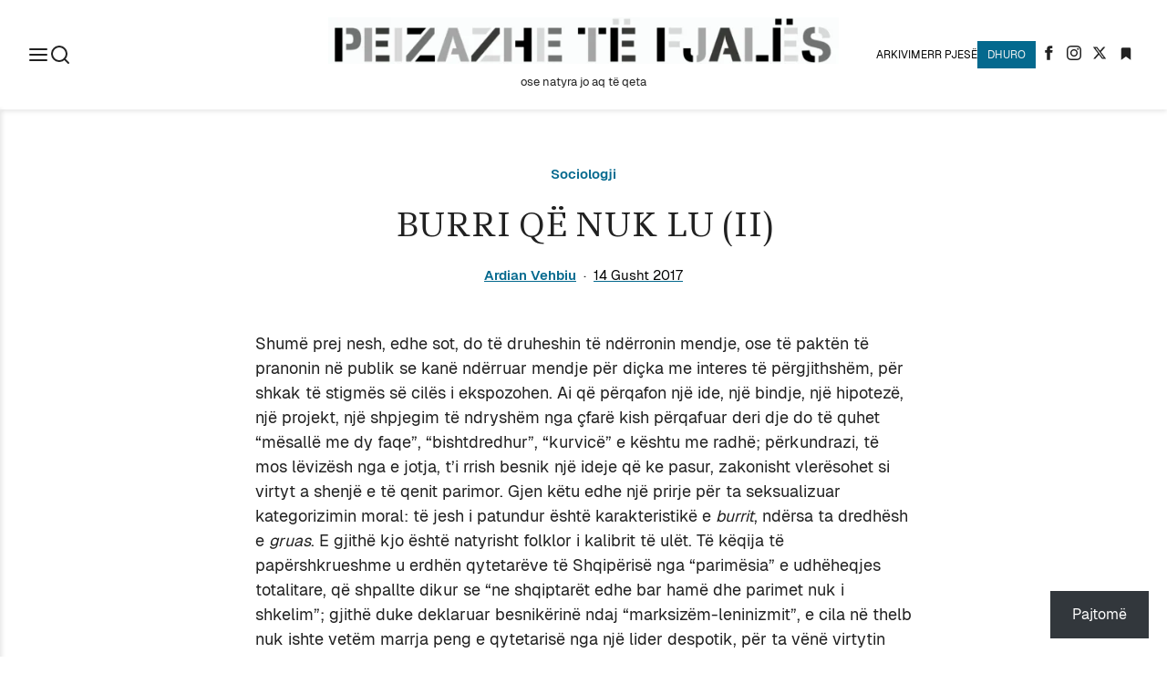

--- FILE ---
content_type: text/css
request_url: https://peizazhe.com/wp-content/themes/peizazhe-v3/assets/css/editor-style.css?ver=3fc92c34
body_size: 1235
content:
/* Drop Cap Support */
.has-drop-cap:not(:focus)::first-letter {
    float: left;
    font-size: 3.6em;
    line-height: 0.68;
    margin: 0.05em 0.1em 0 0;
    text-transform: uppercase;
    font-style: normal;
    font-family: var(--serif-font);
}

@media screen and (max-width: 600px) {
    .has-drop-cap:not(:focus)::first-letter {
        font-size: 2.8em;
        margin: 0.05em 0.1em 0 0;
    }
}

/* Align Wide Support */
.alignwide {
    margin-left: -80px;
    margin-right: -80px;
    max-width: calc(100% + 160px);
}

.alignfull {
    margin-left: calc(-100vw / 2 + 100% / 2);
    margin-right: calc(-100vw / 2 + 100% / 2);
    max-width: 100vw;
    width: 100vw;
}

/* Progressive reduction of alignwide margins */
@media only screen and (max-width: 1024px) {
    .alignwide {
        margin-left: -60px;
        margin-right: -60px;
        max-width: calc(100% + 120px);
    }
}

@media only screen and (max-width: 896px) {
    .alignwide {
        margin-left: -40px;
        margin-right: -40px;
        max-width: calc(100% + 80px);
    }
}

@media only screen and (max-width: 600px) {
    .alignwide {
        margin-left: -20px;
        margin-right: -20px;
        max-width: calc(100% + 40px);
    }

    .alignfull {
        width: 100%;
        max-width: 100%;
        margin-left: 0;
        margin-right: 0;
    }
}

/* Blockquote Styles */
.wp-block-quote {
    background-color: #f8f8f8;
    padding: .5rem 3rem;
    border-left: .3rem solid var(--accent-hover);
}

.wp-block-quote cite {
    display: block;
    font-size: 0.875em;
    font-style: italic;
    margin-top: 0.5em;
    color: #555;
}

@media screen and (max-width: 600px) {
    .wp-block-quote {
        margin: 1em 0;
        padding-left: 0.8em;
    }

    .wp-block-quote cite {
        font-size: 0.8em;
    }
}


/* Pull Quote Styles */
.wp-block-pullquote {
    text-align: center;
    font-family: var(--serif-font);

    border: 0 none;
    padding: 0;
}

.wp-block-pullquote::before,
.wp-block-pullquote::after {
    content: "";
    display: block;
    width: 10rem;
    height: 1px;
    background: black;
    margin: 2rem auto;
}

.wp-block-pullquote.alignleft {
    text-align: left;
}

.wp-block-pullquote.alignright {
    text-align: right;
}

@media (min-width: 768px) {
    .wp-block-pullquote.alignleft {
        float: left;
        width: 50%;
        margin-left: -10rem;
    }

    .wp-block-pullquote.alignright {
        float: right;
        width: 50%;
        margin-right: -10rem;
    }
}


.wp-block-pullquote blockquote {
    margin: 0;
    padding: 0;
    border: none;
    font-size: 1.7rem;
    background-color: transparent;
}

.wp-block-pullquote cite {
    display: block;
    font-size: 0.875em;
    font-style: italic;
    margin-top: 1em;
    color: #555;
}

@media screen and (max-width: 600px) {
    .wp-block-pullquote {
        margin: 1.5em 0;
        padding: 1.5em 0;
    }

    .wp-block-pullquote blockquote {
        font-size: 0.9em;
    }

    .wp-block-pullquote cite {
        font-size: 0.8em;
        margin-top: 0.8em;
    }
}

/* Separator Styles */
.wp-block-separator {
    border: none;
    border-bottom: 2px solid #ccc;
    margin: 2em auto;
    max-width: 100px;
}

.wp-block-separator.is-style-wide {
    max-width: 100%;
}

.wp-block-separator.is-style-dots {
    border: none;
    text-align: center;
    max-width: none;
}

.wp-block-separator.is-style-dots::before {
    content: "\00b7 \00b7 \00b7";
    color: #666;
    font-size: 24px;
    letter-spacing: 1em;
    padding-left: 1em;
}

@media screen and (max-width: 600px) {
    .wp-block-separator {
        margin: 1.5em auto;
    }

    .wp-block-separator.is-style-dots::before {
        font-size: 20px;
        letter-spacing: 0.8em;
        padding-left: 0.8em;
    }
}

/* Base container responsiveness */
.wp-block-quote,
.wp-block-pullquote,
.alignwide,
.alignfull {
    word-break: break-word;
    overflow-wrap: break-word;
}

/* Previous styles remain the same */

/* Column Styles */
.wp-block-columns {
    display: flex;
    margin-bottom: 1.75em;
    box-sizing: border-box;
    flex-wrap: wrap;
    gap: 2em;
}

/* Two Column Layout */
.wp-block-columns.has-2-columns,
.wp-block-columns.is-layout-flex.wp-container-columns-is-layout-2-col {
    gap: 2em;
}

.wp-block-column {
    flex-grow: 1;
    min-width: 0;
    word-break: break-word;
    overflow-wrap: break-word;
}

/* Equal width columns */
@media (min-width: 782px) {

    .wp-block-columns.has-2-columns>.wp-block-column,
    .wp-block-columns.is-layout-flex.wp-container-columns-is-layout-2-col>.wp-block-column {
        flex-basis: calc(50% - 1em);
        flex-grow: 0;
    }

    /* Handle custom column ratios */
    .wp-block-columns.has-2-columns>.wp-block-column[style*="flex-basis"],
    .wp-block-columns.is-layout-flex.wp-container-columns-is-layout-2-col>.wp-block-column[style*="flex-basis"] {
        flex-grow: 0;
    }
}

/* Tablet breakpoint */
@media (max-width: 781px) and (min-width: 600px) {

    .wp-block-columns.has-2-columns,
    .wp-block-columns.is-layout-flex.wp-container-columns-is-layout-2-col {
        gap: 1.5em;
    }

    .wp-block-columns.has-2-columns>.wp-block-column,
    .wp-block-columns.is-layout-flex.wp-container-columns-is-layout-2-col>.wp-block-column {
        flex-basis: calc(50% - 0.75em) !important;
        flex-grow: 0;
    }
}

/* Mobile breakpoint */
@media (max-width: 599px) {

    .wp-block-columns.has-2-columns,
    .wp-block-columns.is-layout-flex.wp-container-columns-is-layout-2-col {
        gap: 1em;
    }

    .wp-block-columns.has-2-columns>.wp-block-column,
    .wp-block-columns.is-layout-flex.wp-container-columns-is-layout-2-col>.wp-block-column {
        flex-basis: 100% !important;
        margin-left: 0;
    }
}

/* Inner block spacing within columns */
.wp-block-column>* {
    margin-top: 0;
    margin-bottom: 1.75em;
}

.wp-block-column>*:first-child {
    margin-top: 0;
}

.wp-block-column>*:last-child {
    margin-bottom: 0;
}

/* Handle nested columns */
.wp-block-column .wp-block-columns {
    margin-bottom: 0;
}

/* Column content alignment */
.wp-block-column.is-vertically-aligned-top {
    align-self: flex-start;
}

.wp-block-column.is-vertically-aligned-center {
    align-self: center;
}

.wp-block-column.is-vertically-aligned-bottom {
    align-self: flex-end;
}

/* Support for background colors in columns */
.wp-block-column.has-background {
    padding: 1.25em;
    border-radius: 4px;
}

@media (max-width: 599px) {
    .wp-block-column.has-background {
        padding: 1em;
    }
}

--- FILE ---
content_type: application/x-javascript
request_url: https://peizazhe.com/wp-content/themes/peizazhe-v3/assets/js/popover.js?ver=3fc92c34
body_size: 1313
content:
'use strict';

class Popover {
    static TOP = 'top';
    static BOTTOM = 'bottom';

    constructor(element, trigger, options = {}) {
        this._element = element;
        this._trigger = trigger;
        this._isOpen = false;
        this._options = {
            position: Popover.BOTTOM,
            ...options
        };

        this._trigger.addEventListener('click', this._toggle.bind(this));
        this.handleScroll = this._handleScroll.bind(this);
    }

    _handleScroll = () => {
        if (this._isOpen) {
            this._close({ target: document.body });
        }
    };

    _toggle = (e) => {
        e.preventDefault();
        e.stopPropagation();

        if (this._isOpen) {
            this._close(e);
        } else {
            this._open(e);
        }
    };

    _open(e) {
        const ftn = this._trigger.getAttribute('href')?.slice(1);
        const footnoteContent = document.querySelector(`[name="${ftn}"]`)?.parentNode?.innerHTML;

        if (!footnoteContent) {
            console.warn(`Footnote content not found for ${ftn}`);
            return;
        }

        const content = this._element.querySelector('.popover-content');
        if (content) {
            content.innerHTML = footnoteContent;
        }

        this._element.style.display = 'block';
        this._isOpen = true;
        this._updatePosition();

        document.addEventListener('click', this._close.bind(this));
        window.addEventListener('scroll', this.handleScroll, { passive: true });
    }

    _close(e) {
        let target = e.target;
        while (target) {
            if (target === this._element) {
                return;
            }
            target = target.parentNode;
        }

        this._element.style.display = 'none';
        this._isOpen = false;
        document.removeEventListener('click', this._close.bind(this));
        window.removeEventListener('scroll', this.handleScroll);
    }

    _updatePosition() {
        const triggerRect = this._trigger.getBoundingClientRect();
        const elementRect = this._element.getBoundingClientRect();
        const viewportWidth = window.innerWidth;
        const viewportHeight = window.innerHeight;

        // Remove all position classes
        this._element.classList.remove(Popover.TOP, Popover.BOTTOM);

        // Determine best position (top or bottom)
        let position = this._options.position;

        // Check if there's enough space for the original position
        const spaceAbove = triggerRect.top;
        const spaceBelow = viewportHeight - triggerRect.bottom;

        // If original position is TOP but not enough space, switch to BOTTOM
        if (position === Popover.TOP && spaceAbove < elementRect.height && spaceBelow > spaceAbove) {
            position = Popover.BOTTOM;
        }
        // If original position is BOTTOM but not enough space, switch to TOP
        else if (position === Popover.BOTTOM && spaceBelow < elementRect.height && spaceAbove > spaceBelow) {
            position = Popover.TOP;
        }

        this._element.classList.add(position);

        // Calculate position
        let left, top;

        switch (position) {
            case Popover.TOP:
                left = triggerRect.left + (triggerRect.width / 2) - (elementRect.width / 2);
                top = triggerRect.top - elementRect.height;
                break;
            case Popover.BOTTOM:
            default:
                left = triggerRect.left + (triggerRect.width / 2) - (elementRect.width / 2);
                top = triggerRect.bottom;
                break;
        }

        // Calculate the original center position before boundary adjustments
        const originalLeft = left;

        // Ensure popover stays within viewport horizontally
        if (left < 10) {
            left = 10; // Add some padding from the left edge
        } else if (left + elementRect.width > viewportWidth - 10) {
            left = viewportWidth - elementRect.width - 10; // Add some padding from the right edge
        }

        // Apply position
        this._element.style.left = `${~~left}px`;
        this._element.style.top = `${~~top}px`;

        // Position the arrow to align with the trigger
        const arrow = this._element.querySelector('.arrow');
        if (arrow) {
            // Calculate where the trigger center is relative to the popover
            const triggerCenter = triggerRect.left;
            const popoverLeft = parseInt(this._element.style.left);
            const arrowPosition = triggerCenter - popoverLeft;

            // Ensure the arrow stays within the popover boundaries (with some padding)
            const minArrowPos = 20; // Minimum distance from the edge
            const maxArrowPos = elementRect.width - 20; // Maximum distance from the left edge

            let finalArrowPosition = Math.max(minArrowPos, Math.min(arrowPosition, maxArrowPos));

            // Set the arrow position
            arrow.style.left = `${finalArrowPosition}px`;
            arrow.style.marginLeft = '0'; // Override the default margin
        }
    }
}

// Initialize popovers
document.addEventListener('DOMContentLoaded', () => {
    // Select only the triggering footnote links (with href="#_ftn" and name="_ftnref")
    const footnoteLinks = document.querySelectorAll('a[href^="#_ftn"][name^="_ftnref"]');
    const popover = document.querySelector('.popover');

    if (!popover) return;

    footnoteLinks.forEach(link => {
        new Popover(popover, link, {
            position: Popover.BOTTOM
        });
    });
});
